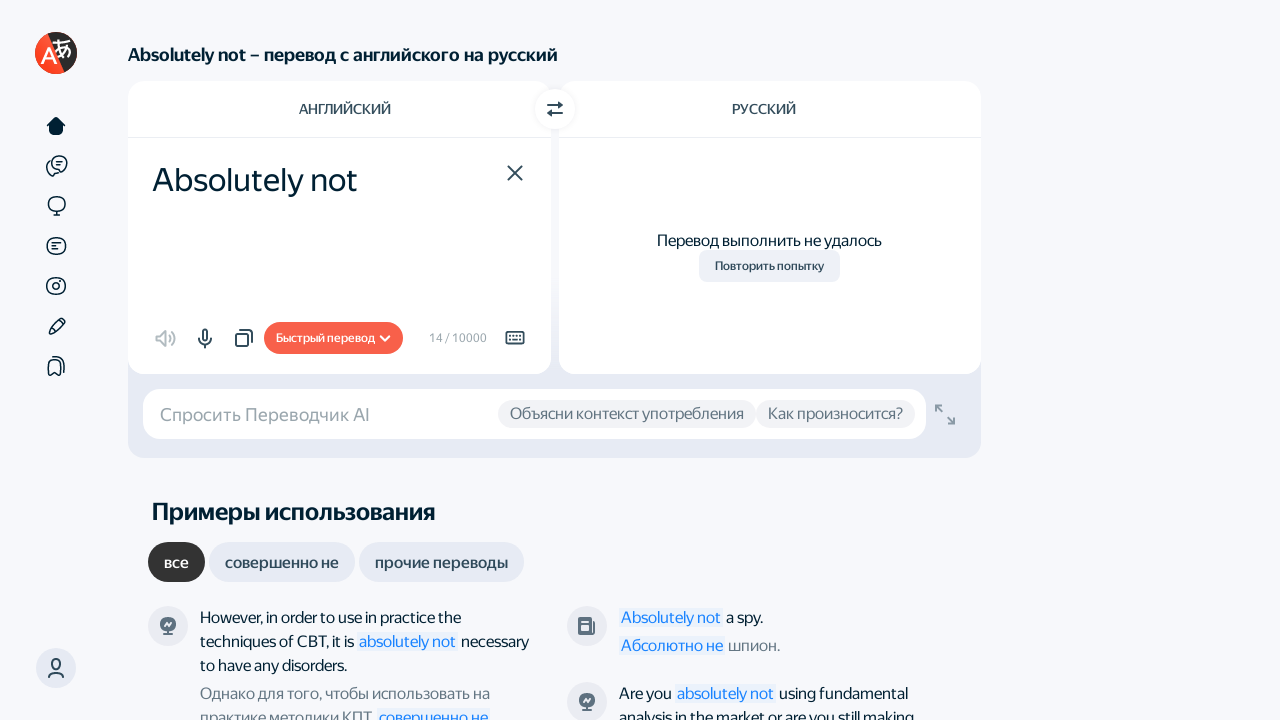

--- FILE ---
content_type: text/html; charset=UTF-8
request_url: https://static-mon.yandex.net/static/optional.js?pid=translate.yandex.ru&script_key=f3953fkKxM2CtKJ4pzjZzCW3MURzQ0aLTp&reasure=false
body_size: 44
content:
z4xBRikE1jACBk5Ay6YuMy/c6c6iGpcG+jaq2TcHVeA=